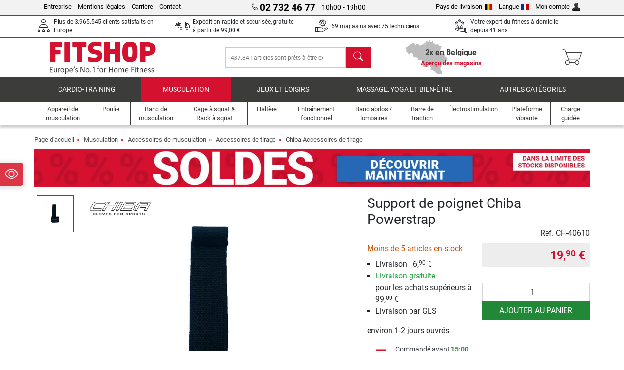

--- FILE ---
content_type: text/html; charset=UTF-8
request_url: https://www.fitshop.be/support-de-poignet-chiba-powerstrap-ch-40610
body_size: 18032
content:
<!DOCTYPE html>
<html lang="fr">
<head><script>(function(w,i,g){w[g]=w[g]||[];if(typeof w[g].push=='function')w[g].push(i)})
(window,'GTM-PMM8VNQ','google_tags_first_party');</script><script>(function(w,d,s,l){w[l]=w[l]||[];(function(){w[l].push(arguments);})('set', 'developer_id.dY2E1Nz', true);
		var f=d.getElementsByTagName(s)[0],
		j=d.createElement(s);j.async=true;j.src='/35tj/';
		f.parentNode.insertBefore(j,f);
		})(window,document,'script','dataLayer');</script>
  
  <meta charset="utf-8"/>
  <meta name="viewport" content="width=device-width, initial-scale=1"/>
  <meta name="description" content="En choisissant le Support de poignet Chiba Powerstrap, vous achetez une bande de poignet rembourrée en coton. Cet accessoire vous aidera dans l'exécution de vos tractions. Venez la découvrir sur notre boutique en ligne Fitshop ou directement dans l'un de nos magasins."/>
  <meta name="author" content="Fitshop Group"/>
  <meta name="theme-color" content="#d51130"/>
  <meta name="robots" content="index,follow"/>

  <title>Support de poignet Chiba Powerstrap - Fitshop</title>

  <style media="screen">
    body {font:normal normal 400 1em/1.5 sans-serif;}
    #page {display:flex;flex-direction:column;min-height:100%;}
    main {flex:1;flex-basis:auto;} .svg-icon {width:1em;height:1em;}
    .d-none {display:none!important;} .img-fluid {max-width:100%;height:auto;}
  </style>

  <link rel="preconnect" href="https://www.googletagmanager.com"/>
  <link rel="preconnect" href="https://sbs.adsdefender.com"/>
  <link rel="preconnect" href="https://cdn.adsdefender.com"/>
  <link rel="preload" as="font" href="/assets/fonts/roboto-v30-latin-regular.woff2" type="font/woff2" crossorigin="anonymous"/>
  <link rel="preload" as="font" href="/assets/fonts/roboto-v30-latin-700.woff2" type="font/woff2" crossorigin="anonymous"/>
  <link rel="preload" as="font" href="/assets/fonts/iconfont.woff2" type="font/woff2" crossorigin="anonymous"/>
  <link rel="preload" as="image" href="/assets/images/shop/banner/510x80_banner_soldes_be_fr.jpg" fetchpriority="high" imagesrcset="/assets/images/shop/banner/510x80_banner_soldes_be_fr.jpg 510w, /assets/images/shop/banner/1470x100_banner_soldes_be_fr.jpg 1470w" imagesizes="100vw"/>
  <link rel="preload" as="image" href="https://resources.fitshop.com/bilder/chiba/Powerstrap1/Chiba-Powerstrap1-1-d.jpg" fetchpriority="high" imagesrcset="https://resources.fitshop.com/bilder/chiba/Powerstrap1/Chiba-Powerstrap1-1-d.jpg 250w, https://resources.fitshop.com/bilder/chiba/Powerstrap1/Chiba-Powerstrap1-1-d.jpg 600w" imagesizes="(min-width: 380px) 600px, 250px"/>

  <link rel="canonical" href="https://www.fitshop.be/support-de-poignet-chiba-powerstrap-ch-40610"/>
  <link rel="alternate" hreflang="de-AT" href="https://www.fitshop.at/chiba-zughilfe-powerstrap-i-ch-40610"/>
  <link rel="alternate" hreflang="en-AT" href="https://www.fitshop.at/en/chiba-traction-support-powerstrap-i-ch-40610"/>
  <link rel="alternate" hreflang="fr-BE" href="https://www.fitshop.be/support-de-poignet-chiba-powerstrap-ch-40610"/>
  <link rel="alternate" hreflang="nl-BE" href="https://www.fitshop.be/nl/chiba-trekhulp-powerstrap-i-ch-40610"/>
  <link rel="alternate" hreflang="de-CH" href="https://www.fitshop.ch/chiba-zughilfe-powerstrap-i-ch-40610"/>
  <link rel="alternate" hreflang="fr-CH" href="https://www.fitshop.ch/fr/support-de-poignet-chiba-powerstrap-ch-40610"/>
  <link rel="alternate" hreflang="it-CH" href="https://www.fitshop.ch/it/supporto-alla-trazione-chiba-powerstrap-i-ch-40610"/>
  <link rel="alternate" hreflang="en-CZ" href="https://www.fitshop.cz/en/chiba-traction-support-powerstrap-i-ch-40610"/>
  <link rel="alternate" hreflang="cs-CZ" href="https://www.fitshop.cz/posilovaci-hak-chiba-powerstrap-i-ch-40610"/>
  <link rel="alternate" hreflang="de-DE" href="https://www.fitshop.de/chiba-zughilfe-powerstrap-i-ch-40610"/>
  <link rel="alternate" hreflang="da-DK" href="https://www.fitshop.dk/chiba-loeftestropper-powerstrap-i-ch-40610"/>
  <link rel="alternate" hreflang="en-DK" href="https://www.fitshop.dk/en/chiba-traction-support-powerstrap-i-ch-40610"/>
  <link rel="alternate" hreflang="en-ES" href="https://www.fitshop.es/en/chiba-traction-support-powerstrap-i-ch-40610"/>
  <link rel="alternate" hreflang="es-ES" href="https://www.fitshop.es/correa-de-agarre-chiba-powerstrap-i-ch-40610"/>
  <link rel="alternate" hreflang="sv-FI" href="https://www.fitshop.fi/se/chiba-powerstrap-i-ch-40610"/>
  <link rel="alternate" hreflang="fi-FI" href="https://www.fitshop.fi/chiba-vetoapu-powerstrap-i-ch-40610"/>
  <link rel="alternate" hreflang="en-FR" href="https://www.fitshop.fr/en/chiba-traction-support-powerstrap-i-ch-40610"/>
  <link rel="alternate" hreflang="fr-FR" href="https://www.fitshop.fr/support-de-poignet-chiba-powerstrap-ch-40610"/>
  <link rel="alternate" hreflang="da-GL" href="https://www.fitshop.gl/chiba-loeftestropper-powerstrap-i-ch-40610"/>
  <link rel="alternate" hreflang="en-GL" href="https://www.fitshop.gl/en/chiba-traction-support-powerstrap-i-ch-40610"/>
  <link rel="alternate" hreflang="en-IT" href="https://www.fitshop.it/en/chiba-traction-support-powerstrap-i-ch-40610"/>
  <link rel="alternate" hreflang="it-IT" href="https://www.fitshop.it/supporto-alla-trazione-chiba-powerstrap-i-ch-40610"/>
  <link rel="alternate" hreflang="de-LI" href="https://www.fitshop.li/chiba-zughilfe-powerstrap-i-ch-40610"/>
  <link rel="alternate" hreflang="fr-LI" href="https://www.fitshop.li/fr/support-de-poignet-chiba-powerstrap-ch-40610"/>
  <link rel="alternate" hreflang="de-LU" href="https://www.fitshop.lu/chiba-zughilfe-powerstrap-i-ch-40610"/>
  <link rel="alternate" hreflang="fr-LU" href="https://www.fitshop.lu/fr/support-de-poignet-chiba-powerstrap-ch-40610"/>
  <link rel="alternate" hreflang="fr-NL" href="https://www.fitshop.nl/fr/support-de-poignet-chiba-powerstrap-ch-40610"/>
  <link rel="alternate" hreflang="nl-NL" href="https://www.fitshop.nl/chiba-trekhulp-powerstrap-i-ch-40610"/>
  <link rel="alternate" hreflang="en-NO" href="https://www.fitshop.no/en/chiba-traction-support-powerstrap-i-ch-40610"/>
  <link rel="alternate" hreflang="no-NO" href="https://www.fitshop.no/chiba-trekkhjelp-powerstrap-i-ch-40610"/>
  <link rel="alternate" hreflang="en-PL" href="https://www.fitshop.pl/en/chiba-traction-support-powerstrap-i-ch-40610"/>
  <link rel="alternate" hreflang="pl-PL" href="https://www.fitshop.pl/pas-treningowy-chiba-powerstrap-i-ch-40610"/>
  <link rel="alternate" hreflang="en-PT" href="https://www.fitshop.pt/chiba-traction-support-powerstrap-i-ch-40610"/>
  <link rel="alternate" hreflang="es-PT" href="https://www.fitshop.pt/es/correa-de-agarre-chiba-powerstrap-i-ch-40610"/>
  <link rel="alternate" hreflang="en-SE" href="https://www.fitshop.se/en/chiba-traction-support-powerstrap-i-ch-40610"/>
  <link rel="alternate" hreflang="sv-SE" href="https://www.fitshop.se/chiba-powerstrap-i-ch-40610"/>
  
  <link rel="stylesheet" href="/assets/css/shop/bootstrap-4.6.2.min.css?v=26.1.29"/>
  <link rel="stylesheet" href="/assets/css/shop/iconfont.min.css?v=26.1.29"/>
  
  
  <link rel="stylesheet" href="/assets/css/shop/structure.min.css?v=26.1.29"/>
  <link rel="stylesheet" href="/assets/css/shop/header.min.css?v=26.1.29"/>
  <link rel="stylesheet" href="/assets/css/shop/product.min.css?v=26.1.29"/>
  <link rel="stylesheet" href="/assets/css/shop/footer.min.css?v=26.1.29"/>
  <link rel="stylesheet" href="/assets/css/shop/cookieconsent-3.1.0.min.css?v=26.1.29"/>
  

  <!--[if lte IE 9]>
    <link rel="stylesheet" href="/assets/css/shop/bootstrap-4.6.0-ie9.min.css?v=26.1.29"/>
    <link rel="stylesheet" href="/assets/css/shop/ie9-fixes.min.css?v=26.1.29"/>
  <![endif]-->

  
  <meta property="og:type" content="website"/>
  <meta property="og:site_name" content="Fitshop"/>
  <meta property="og:title" content="Support de poignet Chiba Powerstrap - Fitshop"/>
  <meta property="og:description" content="En choisissant le Support de poignet Chiba Powerstrap, vous achetez une bande de poignet rembourrée en coton. Cet accessoire vous aidera dans l'exécution de vos tractions. Venez la découvrir sur notre boutique en ligne Fitshop ou directement dans l'un de nos magasins."/>
  <meta property="og:url" content="https://www.fitshop.be/support-de-poignet-chiba-powerstrap-ch-40610"/>
  <meta property="og:image" content="https://resources.fitshop.com/bilder/chiba/Powerstrap1/Chiba-Powerstrap1-1-d.jpg"/>


  <link rel="icon" href="/assets/images/shop/fav/favicon-fitshop.ico" sizes="48x48"/>
  <link rel="icon" href="/assets/images/shop/fav/favicon-fitshop.svg" type="image/svg+xml"/>
  <link rel="apple-touch-icon" href="/assets/images/shop/fav/apple-touch-icon-fitshop.png"/>
  <link rel="manifest" href="/manifest.json"/>

  
  <script>
    window.dataLayer = window.dataLayer || [];
    window.uetq = window.uetq || [];
    function gtag() {
      dataLayer.push(arguments);
    }
    gtag('consent', 'default', {
      ad_storage: 'denied',
      ad_personalization: 'denied',
      ad_user_data: 'denied',
      analytics_storage: 'denied'
    });
    uetq.push('consent', 'default', {
      ad_storage: 'denied'
    });
  </script>
  <!-- Google Tag Manager -->
  <script>/*<![CDATA[*/(function(w,d,s,l,i){w[l]=w[l]||[];w[l].push({'gtm.start':
  new Date().getTime(),event:'gtm.js'});var f=d.getElementsByTagName(s)[0],
  j=d.createElement(s),dl=l!='dataLayer'?'&l='+l:'';j.async=true;j.src=
  'https://www.googletagmanager.com/gtm.js?id='+i+dl;f.parentNode.insertBefore(j,f);
  })(window,document,'script','dataLayer','GTM-PMM8VNQ');/*]]>*/</script>
  <!-- End Google Tag Manager -->


</head>
<body>
  
  <!-- Google Tag Manager (noscript) -->
  <noscript><iframe src="https://www.googletagmanager.com/ns.html?id=GTM-PMM8VNQ" height="0" width="0" style="display:none;visibility:hidden"></iframe></noscript>
  <!-- End Google Tag Manager (noscript) -->

  <div id="page" class="has-skyscraper">
    
  <header id="header">
    
  

    
  <div id="header-top" class="position-relative d-none d-lg-block-header">
    <div id="header-top-content" class="container">
      <div class="d-flex">
        <div class="flex-fill left">
          <ul>
            <li><a href="/a-propos-de-fitshop">Entreprise</a></li>
            <li><a href="/mentions-legales">Mentions légales</a></li>
            
            <li><a href="/emploi-carriere">Carrière</a></li>
            <li><a href="/contact/form">Contact</a></li>
          </ul>
        </div>
        <div class="flex-fill position-relative center hotline">
          <a class="hotline-toggle" id="hotline-toggle" href="#">
            <i class="icon-phone"></i>
            <strong>02 732 46 77</strong>
            <span>
               10h00 - 19h00 
            </span>
          </a>
          
  <div class="hotline-popup sidebar-box text-left" id="hotline-popup">
    <div class="sidebar-box-heading m-0 pr-3">
      Info &amp; Commande en ligne
      <i class="popup-close cursor-pointer icon-cross float-right"></i>
    </div>
    <div class="sidebar-box-content mt-0 p-3">
      <p class="mb-0 font-weight-bold">
        <i class="icon-phone"></i>
        <a href="tel:027324677">02 732 46 77</a>
      </p>
      <p class="font-weight-bold">
        <i class="icon-mail"></i>
        <a href="mailto:info@fitshop.be">info@fitshop.be</a>
      </p>
      <table class="hotline-open">
        <tr class="hotline-open-hours">
          <td class="align-top pr-2">Lun - Ven:</td>
          <td>
             10h00 - 19h00 
            
          </td>
        </tr><tr class="hotline-open-hours">
          <td class="align-top pr-2">Sam:</td>
          <td>
             10h00 - 18h00 
            
          </td>
        </tr>
      </table>
    </div>
    
  </div>

        </div>
        <div class="flex-fill position-relative right">
          <ul>
            <li><a href="/fitshop-group-en-europe" title="Changer le pays de livraison">Pays de livraison<img width="16" height="12" src="/assets/images/shop/country/be.svg" alt="pays be" loading="lazy"/></a></li>
            <li class="left">
              <a class="language-toggle" id="language-toggle" href="#" title="Changer la langue">Langue<img width="16" height="12" src="/assets/images/shop/country/fr.svg" alt="Langue fr" loading="lazy"/></a>
              
  <div class="language-switch-box sidebar-box" id="language-switch-box">
    <div class="sidebar-box-heading m-0 pr-3">
      Changer la langue
      <i class="popup-close cursor-pointer icon-cross float-right"></i>
    </div>
    <div class="sidebar-box-content mt-0 p-0">
      <form method="post" action="/support-de-poignet-chiba-powerstrap-ch-40610" id="form-language-switch">
        <input type="hidden" value="fr" name="language"/>
        <ul class="list-none row">
          <li data-lang="en" class="language col-6 p-2 cursor-pointer">
            <img class="border" width="36" height="24" src="/assets/images/shop/country/en.svg" alt="Langue en" loading="lazy"/>
            <span>english</span>
          </li><li data-lang="fr" class="language col-6 p-2 active cursor-pointer">
            <img class="border" width="36" height="24" src="/assets/images/shop/country/fr.svg" alt="Langue fr" loading="lazy"/>
            <span>français</span>
          </li><li data-lang="nl" class="language col-6 p-2 cursor-pointer">
            <img class="border" width="36" height="24" src="/assets/images/shop/country/nl.svg" alt="Langue nl" loading="lazy"/>
            <span>nederlands</span>
          </li>
        </ul>
      </form>
    </div>
  </div>

            </li>
            <li><a href="/user/register" title="Mon compte">Mon compte<img width="16" height="16" src="/assets/icons/user_silhouette.png" alt="icon silhouette" loading="lazy"/></a></li>
          </ul>
        </div>
      </div>
    </div>
  </div>

    
  <div id="header-trust" class="transition">
    <div id="header-trust-carousel" class="d-lg-none carousel slide" data-ride="carousel" data-interval="3000">
      <ul class="carousel-inner d-flex align-items-center h-100 m-0 px-1 text-center">
        
        <li class="carousel-item active">Plus de 3.965.545 clients satisfaits en Europe</li>
        <li class="carousel-item"><a class="link-unstyled" href="/conditions-de-livraison">Expédition rapide et sécurisée, gratuite à partir de <span class="text-nowrap">99,00 €</span></a></li>
        
        <li class="carousel-item">69 magasins avec 75 techniciens</li>
        
        
        
        
        <li class="carousel-item">Votre expert du fitness à domicile depuis 41 ans</li>
      </ul>
    </div>

    <div id="header-trust-content" class="container d-none d-lg-block-header">
      <div class="row justify-content-between">
        <div class="col align-self-center trust-icon"><i class="icon-customers"></i> Plus de 3.965.545 clients satisfaits en Europe
        </div>
        <div class="col align-self-center trust-icon"><i class="icon-delivery"></i><a class="link-unstyled" href="/conditions-de-livraison"> Expédition rapide et sécurisée, gratuite à partir de <span class="text-nowrap">99,00 €</span></a>
        </div>
        
        <div class="col align-self-center trust-icon"><i class="icon-service"></i> 69 magasins avec 75 techniciens</div>
        
        
        <div class="col align-self-center trust-icon d-none d-xxl-block-header"><i class="icon-products"></i> 437.841 articles sont prêts à être expédiés</div>
        
        
        <div class="col align-self-center trust-icon"><i class="icon-ratings"></i> Votre expert du fitness à domicile depuis 41 ans</div>
      </div>
    </div>
  </div>

    
  <div id="header-main-content" class="container d-table">
    <div class="d-table-row">
      <div id="header-nav-toggle" class="cell-menu d-table-cell d-lg-none-header py-1 text-center" title="Menu">
        <i class="icon-menu"></i>
      </div>

      <div class="cell-logo d-table-cell align-middle text-left">
        <a href="/" title="Fitshop">
          <img class="transition img-fixed" width="280" height="70" src="/assets/images/shop/header/logo-fitshop-color.svg" alt="Fitshop Logo" loading="lazy"/>
        </a>
      </div>

      <div class="cell-search d-table-cell align-middle text-center">
        <form id="form-search" method="post" action="/article/search">
          <div class="d-flex">
            <div class="search-input flex-grow-1">
              <input class="transition" id="search" type="text" name="search" autocomplete="off" placeholder="437.841 articles sont prêts à être expédiés"/>
              <label class="sr-only" for="search">chercher</label>
              <button class="d-none transition" id="search-clear-button" type="button" title="Supprimer">
                <i class="icon-cross"></i>
              </button>
            </div>
            <button class="transition" id="search-button" type="submit" title="chercher">
              <i class="icon-search d-none d-lg-inline"></i>
              <i class="icon-caret-right d-lg-none"></i>
            </button>
          </div>
          <div id="search-suggestions" class="proposed-results"></div>
        </form>
      </div>

      <div class="cell-stores stores-be d-none d-lg-table-cell-header text-center">
        <a href="/apercu-des-magasins" title="Aperçu des magasins">
          
          <strong>
            <span class="stores-count">2x en Belgique</span>
            <span class="stores-finder">Aperçu des magasins</span>
          </strong>
        </a>
      </div>

      <div class="cell-cart d-table-cell align-middle text-right">
        <a class="btn btn-link px-1 position-relative d-none d-xs-inline-block d-lg-none-header" href="/apercu-des-magasins" title="Aperçu des magasins">
          <i class="icon-marker"></i>
          <span class="store-count">69x</span>
        </a>
        <a class="btn btn-link px-1 d-lg-none-header" id="header-search" href="#" title="chercher">
          <i class="icon-search"></i>
        </a>
        <a class="btn btn-link pl-1 pr-3 position-relative" id="header-cart" href="/shopcart/show" title="Panier">
          <i class="icon-basket"></i>
          
        </a>
        
      </div>
    </div>
  </div>

    
  <nav id="header-nav" class="container d-none d-lg-block-header">
    <div id="header-nav-main" class="d-none d-lg-block-header transition">
      <div class="container">
        <div class="row">
          <ul class="col-12">
            <li>
              <a class="transition" href="/cardio-training" title="Cardio-Training">Cardio-Training</a>
            </li><li class="active">
              <a class="transition" href="/musculation" title="Musculation">Musculation</a>
            </li><li>
              <a class="transition" href="/jeux-et-loisirs" title="Jeux et loisirs">Jeux et loisirs</a>
            </li><li>
              <a class="transition" href="/massage-yoga-et-bien-etre" title="Massage, yoga et bien-être">Massage, yoga et bien-être</a>
            </li><li>
              <a class="transition" href="/specials/misc" title="Autres catégories">Autres catégories</a>
            </li>
          </ul>
        </div>
      </div>
    </div>

    <div id="header-nav-sub" class="container">
      <div class="row">
        <ul class="main-nav d-lg-none-header">
          <li><a class="nav-icon" href="/"><i class="icon-home"></i><span class="sr-only">Page d&#039;accueil</span></a></li>
          <li class="active"><a class="nav-icon" href="#"><i class="icon-categories"></i><span class="sr-only">Catégories</span></a></li>
          <li><a class="nav-icon" href="/conditions-de-livraison"><i class="icon-shipping"></i><span class="sr-only">Livraison </span></a></li>
          <li><a class="nav-icon" href="/apercu-des-magasins"><i class="icon-marker"></i><span class="sr-only">Magasins</span></a></li>
          <li><a class="nav-icon" href="/a-propos-de-fitshop"><i class="icon-company"></i><span class="sr-only">Entreprise</span></a></li>
          <li><a class="nav-icon" href="/contact/form"><i class="icon-contact"></i><span class="sr-only">Contact</span></a></li>
          <li><a class="nav-icon" href="/user/register"><i class="icon-account"></i><span class="sr-only">Connexion</span></a></li>
          <li><a class="nav-icon" href="#" id="nav-language-toggle"><i class="icon-language"></i><span class="sr-only">Changer la langue</span></a></li>
        </ul>
        <div class="sub-nav d-table-cell d-lg-none-header position-relative">
          <ul>
            <li>
              
                <a class="nav-main-link closed" href="/cardio-training"><span>Cardio-Training</span></a>
                <ul class="d-none">
                  <li><a class="nav-link" href="/velo-elliptique" title="Vélo elliptique">Vélo elliptique</a>
                  </li><li><a class="nav-link" href="/tapis-de-course" title="Tapis de course">Tapis de course</a>
                  </li><li><a class="nav-link" href="/rameur" title="Rameur">Rameur</a>
                  </li><li><a class="nav-link" href="/velo-d-appartement" title="Vélo d&#039;appartement">Vélo d'appartement</a>
                  </li><li><a class="nav-link" href="/velo-semi-allonge" title="Vélo semi-allongé">Vélo semi-allongé</a>
                  </li><li><a class="nav-link" href="/velo-de-biking" title="Vélo de biking">Vélo de biking</a>
                  </li><li><a class="nav-link" href="/smart-bikes" title="Smart Bikes">Smart Bikes</a>
                  </li><li><a class="nav-link" href="/mini-trampoline" title="Mini trampoline">Mini trampoline</a>
                  </li><li><a class="nav-link" href="/home-trainer" title="Home trainer">Home trainer</a>
                  </li><li><a class="nav-link" href="/step-stepper" title="Step &amp; stepper">Step & stepper</a>
                  </li><li><a class="nav-link" href="/boxe" title="Boxe">Boxe</a>
                  </li><li><a class="nav-link" href="/marche-nordique" title="Marche Nordique">Marche Nordique</a>
                  </li><li><a class="nav-link" href="/montre-connectee" title="Montre connectée">Montre connectée</a>
                  </li>
                </ul>
              
            </li><li>
              
                <a class="nav-main-link open" href="/musculation"><span>Musculation</span></a>
                <ul class="active">
                  <li><a class="nav-link" href="/appareil-de-musculation" title="Appareil de musculation">Appareil de musculation</a>
                  </li><li><a class="nav-link" href="/banc-de-musculation" title="Banc de musculation">Banc de musculation</a>
                  </li><li><a class="nav-link" href="/cage-a-squat-rack-a-squat" title="Cage à squat &amp; Rack à squat">Cage à squat & Rack à squat</a>
                  </li><li><a class="nav-link" href="/haltere" title="Haltère">Haltère</a>
                  </li><li><a class="nav-link" href="/disque-de-musculation" title="Disque de musculation">Disque de musculation</a>
                  </li><li><a class="nav-link" href="/barre-de-musculation" title="Barre de musculation">Barre de musculation</a>
                  </li><li><a class="nav-link" href="/entrainement-fonctionnel" title="Entraînement fonctionnel">Entraînement fonctionnel</a>
                  </li><li><a class="nav-link" href="/banc-abdos-lombaires" title="Banc abdos / lombaires">Banc abdos / lombaires</a>
                  </li><li><a class="nav-link" href="/electrostimulation" title="Électrostimulation">Électrostimulation</a>
                  </li><li><a class="nav-link" href="/plateforme-vibrante" title="Plateforme vibrante">Plateforme vibrante</a>
                  </li><li><a class="nav-link" href="/charge-guidee" title="Charge guidée">Charge guidée</a>
                  </li><li><a class="nav-link" href="/barre-de-traction" title="Barre de traction">Barre de traction</a>
                  </li><li class="active"><a class="nav-link" href="/accessoires-de-musculation" title="Accessoires de musculation">Accessoires de musculation</a>
                  </li><li><a class="nav-link" href="/accessoire-entrainement-de-musculation" title="Accessoire entraînement de musculation">Accessoire entraînement de musculation</a>
                  </li>
                </ul>
              
            </li><li>
              
                <a class="nav-main-link closed" href="/jeux-et-loisirs"><span>Jeux et loisirs</span></a>
                <ul class="d-none">
                  <li><a class="nav-link" href="/tennis-de-table" title="Tennis de table">Tennis de table</a>
                  </li><li><a class="nav-link" href="/trampoline" title="Trampoline">Trampoline</a>
                  </li><li><a class="nav-link" href="/slackline" title="Slackline">Slackline</a>
                  </li><li><a class="nav-link" href="/velo-enfant" title="Vélo enfant">Vélo enfant</a>
                  </li><li><a class="nav-link" href="/kart-a-pedales-go-kart" title="Kart à pédales &amp; Go-kart">Kart à pédales & Go-kart</a>
                  </li><li><a class="nav-link" href="/jeu-d-exterieur" title="Jeu d&#039;extérieur">Jeu d'extérieur</a>
                  </li><li><a class="nav-link" href="/football" title="Football">Football</a>
                  </li><li><a class="nav-link" href="/piscine-accessoires" title="Piscine &amp; accessoires">Piscine & accessoires</a>
                  </li><li><a class="nav-link" href="/table-de-baby-foot" title="Table de Baby-foot">Table de Baby-foot</a>
                  </li><li><a class="nav-link" href="/panier-de-basket" title="Panier de basket">Panier de basket</a>
                  </li><li><a class="nav-link" href="/jeu-d-interieur" title="Jeu d&#039;intérieur">Jeu d'intérieur</a>
                  </li><li><a class="nav-link" href="/airtrack" title="Airtrack">Airtrack</a>
                  </li><li><a class="nav-link" href="/flechettes" title="Fléchettes">Fléchettes</a>
                  </li><li><a class="nav-link" href="/pickleball" title="Pickleball">Pickleball</a>
                  </li>
                </ul>
              
            </li><li>
              
                <a class="nav-main-link closed" href="/massage-yoga-et-bien-etre"><span>Massage, yoga et bien-être</span></a>
                <ul class="d-none">
                  <li><a class="nav-link" href="/electrostimulation" title="Électrostimulation">Électrostimulation</a>
                  </li><li><a class="nav-link" href="/plateforme-vibrante" title="Plateforme vibrante">Plateforme vibrante</a>
                  </li><li><a class="nav-link" href="/fauteuil-de-massage" title="Fauteuil de massage">Fauteuil de massage</a>
                  </li><li><a class="nav-link" href="/pistolet-de-massage" title="Pistolet de massage">Pistolet de massage</a>
                  </li><li><a class="nav-link" href="/tapis-de-yoga" title="Tapis de yoga">Tapis de yoga</a>
                  </li><li><a class="nav-link" href="/equilibre-et-coordination" title="Equilibre et coordination">Equilibre et coordination</a>
                  </li><li><a class="nav-link" href="/rouleau-de-massage" title="Rouleau de massage">Rouleau de massage</a>
                  </li><li><a class="nav-link" href="/balance-et-impedancemetre" title="Balance et impédancemètre ">Balance et impédancemètre </a>
                  </li><li><a class="nav-link" href="/luminotherapie" title="Luminothérapie">Luminothérapie</a>
                  </li><li><a class="nav-link" href="/recuperation" title="Récupération">Récupération</a>
                  </li>
                </ul>
              
            </li><li>
              
                <a class="nav-main-link closed" href="/specials/misc"><span>Autres catégories</span></a>
                
              
            </li>
          </ul>
          <form class="position-absolute bg-white" id="nav-language" method="post" action="/support-de-poignet-chiba-powerstrap-ch-40610">
            <div class="p-2 font-weight-bold">Changer la langue</div>
            <ul class="nav-language">
              <li>
                <button class="btn btn-link d-block" type="submit" name="language" value="en">
                  <img class="border" width="36" height="24" src="/assets/images/shop/country/en.svg" alt="Langue en" loading="lazy"/>
                  <span class="pl-2">english</span>
                </button>
              </li><li class="active">
                <button class="btn btn-link d-block" type="submit" name="language" value="fr">
                  <img class="border" width="36" height="24" src="/assets/images/shop/country/fr.svg" alt="Langue fr" loading="lazy"/>
                  <span class="pl-2">français</span>
                </button>
              </li><li>
                <button class="btn btn-link d-block" type="submit" name="language" value="nl">
                  <img class="border" width="36" height="24" src="/assets/images/shop/country/nl.svg" alt="Langue nl" loading="lazy"/>
                  <span class="pl-2">nederlands</span>
                </button>
              </li>
            </ul>
          </form>
        </div>
        <ul class="sub-nav col-lg d-none d-lg-flex-header">
          <li><a class="nav-icon" href="/appareil-de-musculation" title="Appareil de musculation"><div>
              <img width="45" height="45" src="/assets/images/shop/header/nav/kraftstationen.svg" alt="Icon Appareil de musculation" loading="lazy"/>
              <span>Appareil de musculation</span></div></a>
          </li><li><a class="nav-icon" href="/poulie" title="Poulie"><div>
              <img width="45" height="45" src="/assets/images/shop/header/nav/kabelzuege.svg" alt="Icon Poulie" loading="lazy"/>
              <span>Poulie</span></div></a>
          </li><li><a class="nav-icon" href="/banc-de-musculation" title="Banc de musculation"><div>
              <img width="45" height="45" src="/assets/images/shop/header/nav/hantelbaenke.svg" alt="Icon Banc de musculation" loading="lazy"/>
              <span>Banc de musculation</span></div></a>
          </li><li><a class="nav-icon" href="/cage-a-squat-rack-a-squat" title="Cage à squat &amp; Rack à squat"><div>
              <img width="45" height="45" src="/assets/images/shop/header/nav/langhantelstationen.svg" alt="Icon Cage à squat &amp; Rack à squat" loading="lazy"/>
              <span>Cage à squat & Rack à squat</span></div></a>
          </li><li><a class="nav-icon" href="/haltere" title="Haltère"><div>
              <img width="45" height="45" src="/assets/images/shop/header/nav/hanteln.svg" alt="Icon Haltère" loading="lazy"/>
              <span>Haltère</span></div></a>
          </li><li><a class="nav-icon" href="/entrainement-fonctionnel" title="Entraînement fonctionnel"><div>
              <img width="45" height="45" src="/assets/images/shop/header/nav/functionaltraining.svg" alt="Icon Entraînement fonctionnel" loading="lazy"/>
              <span>Entraînement fonctionnel</span></div></a>
          </li><li><a class="nav-icon" href="/banc-abdos-lombaires" title="Banc abdos / lombaires"><div>
              <img width="45" height="45" src="/assets/images/shop/header/nav/bauchtrainer_rueckentrainer.svg" alt="Icon Banc abdos / lombaires" loading="lazy"/>
              <span>Banc abdos / lombaires</span></div></a>
          </li><li><a class="nav-icon" href="/barre-de-traction" title="Barre de traction"><div>
              <img width="45" height="45" src="/assets/images/shop/header/nav/klimmzugrecks.svg" alt="Icon Barre de traction" loading="lazy"/>
              <span>Barre de traction</span></div></a>
          </li><li><a class="nav-icon" href="/electrostimulation" title="Électrostimulation"><div>
              <img width="45" height="45" src="/assets/images/shop/header/nav/muskelstimulation.svg" alt="Icon Électrostimulation" loading="lazy"/>
              <span>Électrostimulation</span></div></a>
          </li><li><a class="nav-icon" href="/plateforme-vibrante" title="Plateforme vibrante"><div>
              <img width="45" height="45" src="/assets/images/shop/header/nav/vibrationsplatten.svg" alt="Icon Plateforme vibrante" loading="lazy"/>
              <span>Plateforme vibrante</span></div></a>
          </li><li><a class="nav-icon" href="/charge-guidee" title="Charge guidée"><div>
              <img width="45" height="45" src="/assets/images/shop/header/nav/studio-kraftgeraete.svg" alt="Icon Charge guidée" loading="lazy"/>
              <span>Charge guidée</span></div></a>
          </li>
        </ul>
      </div>
    </div>
  </nav>

  </header>


    <main id="content">
      <div id="content-main" class="container">
        <div id="content-wrapper">
          
  
  
    <ul class="breadcrumbs d-inline-block">
      <li class="d-none d-md-inline-block">
        <a href="/" title="Page d&#039;accueil">Page d&#039;accueil</a>
      </li><li class="d-none d-md-inline-block">
        <a href="/musculation" title="Musculation">Musculation</a>
      </li><li class="d-none d-md-inline-block">
        <a href="/accessoires-de-musculation" title="Accessoires de musculation">Accessoires de musculation</a>
      </li><li class="d-none d-md-inline-block">
        <a href="/accessoires-de-tirage" title="Accessoires de tirage ">Accessoires de tirage </a>
      </li><li>
        <a href="/chiba-accessoires-de-tirage" title="Chiba Accessoires de tirage ">Chiba Accessoires de tirage </a>
      </li>
    </ul>
    
    <script type="application/ld+json">{"@context":"https://schema.org","@type":"BreadcrumbList","itemListElement":[{"@type":"ListItem","position":1,"name":"Musculation","item":"https://www.fitshop.be/musculation"},{"@type":"ListItem","position":2,"name":"Accessoires de musculation","item":"https://www.fitshop.be/accessoires-de-musculation"},{"@type":"ListItem","position":3,"name":"Accessoires de tirage ","item":"https://www.fitshop.be/accessoires-de-tirage"},{"@type":"ListItem","position":4,"name":"Chiba Accessoires de tirage ","item":"https://www.fitshop.be/chiba-accessoires-de-tirage"}]}</script>
  

  
  
  <div class="promo-banners mb-3">
    
  

    
      <div class="promo-banner text-center">
        <a href="/promotion/soldes">
          <picture>
            <source media="(max-width: 767px)" srcset="/assets/images/shop/banner/510x80_banner_soldes_be_fr.jpg" width="510" height="80"/>
            <source media="(min-width: 768px)" srcset="/assets/images/shop/banner/1470x100_banner_soldes_be_fr.jpg" width="1470" height="100"/>
            <img class="img-fluid" src="/assets/images/shop/banner/1470x100_banner_soldes_be_fr.jpg" alt="promo-banner" loading="eager" width="1470" height="100"/>
          </picture>
        </a>
      </div>
    
  </div>


  <script type="application/ld+json">{"@context":"https://schema.org","@type":"Product","name":"Support de poignet Chiba Powerstrap","url":"https://www.fitshop.be/support-de-poignet-chiba-powerstrap-ch-40610","image":["https://resources.fitshop.com/bilder/chiba/Powerstrap1/Chiba-Powerstrap1-1-d.jpg"],"description":"En choisissant le Support de poignet Chiba Powerstrap, vous achetez un accessoire qui vous aidera dans l'exécution de vos tractions et lors du soulevé de charge lourde","sku":"CH-40610","mpn":"","gtin13":"4250024578238","brand":{"@type":"Brand","name":"Chiba"},"offers":{"@type":"Offer","url":"https://www.fitshop.be/support-de-poignet-chiba-powerstrap-ch-40610","priceCurrency":"EUR","price":"19.90","itemCondition":"https://schema.org/NewCondition","availability":"https://schema.org/InStock","shippingDetails":{"@type":"OfferShippingDetails","shippingRate":{"@type":"MonetaryAmount","value":"6.90","currency":"EUR"},"shippingDestination":{"@type":"DefinedRegion","addressCountry":"BE"}}}}</script>
  <script>const jsonProductStrings = {"priceString":"Prix ","priceOriginalString":"Ancien prix","priceOldString":"Ancien prix","priceOld30String":"Meilleur prix sur 30 jours","priceOld30StringDiscount":"Sur le meilleur prix 30 jours","priceRrpString":"Prix conseillé","pricePromoString":"Aujourd'hui","save":"Vous économisez","shipping":"Livraison ","forwarderInfo":"La livraison s'effectue en bordure de trottoir.","voucherCode":"Entrez le code de réduction","voucherDateEnd":"valable jusqu'au {DATUM}","priceFrom":"à partir de"}</script>
  <script>const jsonProductInfo = {"CH-40610":{"sku":"CH-40610","price":1990,"priceString":"19,90 €","priceOld":0,"priceOldString":"","priceOld30":1990,"priceOld30String":"19,90 €","priceRrp":0,"priceRrpString":"","priceOriginal":0,"priceOriginalString":"","priceFinance":null,"priceFinanceString":"","priceType":"preis","discount":0,"discountString":"","shipping":690,"shippingString":"6,90 €","shippingType":"paket","shippingTypeString":"Livraison par GLS","shippingDuration":"environ 1-2 jours ouvrés","shippingFreeThreshold":9900,"shippingFreeThresholdString":"<span class=\"text-success\">Livraison gratuite</span><br/> pour les achats supérieurs à 99,<sup>00</sup> €","shoppingCounter":"<span class=\"d-flex align-items-center\"><span class=\"pr-2\"><img width=\"50\" height=\"23\" src=\"/assets/images/shop/delivery/truck_small.png\" alt=\"delivery truck\" loading=\"lazy\" /></span><span class=\"text-dark\">Commandé avant <span>15:00</span>, livré <span>Mardi</span> !</span></span>","available":true,"stock":"less5","stockString":"Moins de 5 articles en stock","stockStringShort":"En stock à Bodegraven","lastInStock":false,"active":true,"condition":"new","promotion":false,"promotionCode":"","promotionDateEnd":"","promotionDiscount":"","promotionDiscountString":"","promotionPage":false,"attributes":[],"productGuarantee":[],"productPriceOption":[],"productPriceAddon":[]}}</script>

  <div class="product-detail">
    
    

    <div class="row mb-4">
      <div class="col-lg-7">
        
  <div id="product-images-slider" class="carousel slide" data-ride="carousel" data-interval="0">
    <div class="row">
      <div class="col-xl-2 order-2 order-xl-1">
        <ol class="thumbnails carousel-indicators mt-1 mt-xl-0">
          
            
            <li data-target="#product-images-slider" data-slide-to="0" class="image-thumb active">
              <span class="img-v-mid"><img class="lazyload mini" width="75" height="75" data-src="https://resources.fitshop.com/bilder/chiba/Powerstrap1/Chiba-Powerstrap1-1-v.jpg" src="https://resources.fitshop.com/bilder/_placeholder/placeholder.svg" alt="Support de poignet Chiba Powerstrap Photos du produit"/>
              </span>
              
            </li>
        </ol>
      </div>

      <div class="col-xl-10 order-1 order-xl-2">
        <div class="carousel-inner text-center">
          
            
            
            <div class="carousel-item active">
              <a class="image-click lightbox lightbox-gallery-product" href="https://resources.fitshop.com/bilder/chiba/Powerstrap1/Chiba-Powerstrap1-1-d.jpg">
                <span class="img-v-mid"><img width="600" height="600" src="https://resources.fitshop.com/bilder/chiba/Powerstrap1/Chiba-Powerstrap1-1-d.jpg" alt="Support de poignet Chiba Powerstrap Photos du produit" loading="eager" class="img-fluid" srcset="https://resources.fitshop.com/bilder/chiba/Powerstrap1/Chiba-Powerstrap1-1-d.jpg 250w, https://resources.fitshop.com/bilder/chiba/Powerstrap1/Chiba-Powerstrap1-1-d.jpg 600w" sizes="(min-width: 380px) 600px, 250px"/></span>
              </a>
            </div>
          
          
        </div>
        

        
  <span class="product-brand">
    <a href="/chiba" title="Chiba">
      <img src="https://resources.fitshop.com/bilder/chiba/chiba_t.png" alt="Chiba Logo" loading="lazy" width="125" height="44"/>
    </a>
  </span>

      </div>

      
    </div>
  </div>

      </div>
      <div class="col-lg-5">
        <div class="mt-3 mt-lg-0">
          <h1 class="m-0">Support de poignet Chiba Powerstrap</h1>
          
          
        </div>
        
  <div class="mt-3 mt-md-0" id="product-cta-box">
    <div class="row no-gutters mb-2">
      <div class="col">
        
  

      </div>
      <div class="col">
        
  <div class="text-right">
    
    Ref. <span class="d-inline-block">CH-40610</span>
  </div>

      </div>
      
  

    </div>
    <form class="row no-gutters mb-2" id="shopcart" name="shopcart" method="post" action="/shopcart/simple">
      <div class="col-12 col-md-6 col-lg-12 col-xl-6">
        
          
  

          
  
    
      <div class="product-stock less5" id="product-stock-string">
        Moins de 5 articles en stock
      </div>
    
  

          
  

          
  <ul class="list-style-square">
    <li class="product-shipping-price" id="product-shipping-price">
      Livraison :
      
      6,<sup>90</sup> €
      
      
    </li>
    <li id="free-shipping-threshhold">
      <a class="link-unstyled" href="/conditions-de-livraison"><span class="text-success">Livraison gratuite</span><br/> pour les achats supérieurs à 99,<sup>00</sup> €</a>
    </li>
    
  <li class="product-shipping-type" id="product-shipping-type">
    Livraison par GLS
    
  </li>

  </ul>

          
  <div class="product-shipping-duration" id="product-shipping-duration">
    environ 1-2 jours ouvrés
  </div>

          
  <div class="product-shopping-counter mt-3" id="product-shopping-counter">
    <span class="d-flex align-items-center"><span class="pr-2"><img width="50" height="23" src="/assets/images/shop/delivery/truck_small.png" alt="delivery truck" loading="lazy" /></span><span class="text-dark">Commandé avant <span>15:00</span>, livré <span>Mardi</span> !</span></span>
  </div>

        
        
  

        
  <div class="addon-products mt-3 mb-3 pr-md-2 d-none">
    <div class="table font-smaller" id="addon-product-table">
      
    </div>
  </div>

      </div>
      <div class="col-12 col-md-6 col-lg-12 col-xl-6 pl-md-2 pl-lg-0 pl-xl-2">
        
  <div class="product-price-wrapper my-2 mt-md-0">
    <div class="product-price-box">
      
      
  

      <div class="row no-gutters text-right">
        <div class="col align-self-end">
          <div class="product-price-box-padding">
            <div class="product-price rrp hide" id="product-price-rrp">
              <span class="cursor-help" title="Prix recommandé par le fabricant" data-toggle="tooltip" data-delay="500">Prix conseillé</span>
              
              <span class="text-nowrap font-weight-bold"></span>
            </div>

            <div class="product-price old hide" id="product-price-old">
              Ancien prix
              
              <span class="text-nowrap font-weight-bold"></span>
            </div>

            <div class="product-price old hide" id="product-price-original">
              Ancien prix
              
              <span class="text-nowrap font-weight-bold">19,<sup>90</sup> €</span>
            </div>

            <div class="product-price now font-weight-bold" id="product-price-now">
              
              
              
              <span class="text-nowrap">19,<sup>90</sup> €</span>
            </div>
            
            
  

          </div>
        </div>
      </div>
      <div class="bg-white text-right">
        <div class="product-price discount show" id="product-price-discount">
          
        </div>
        <div class="product-price old30 hide pt-1 pr-1 pb-2" id="product-price-old30">
          
          Meilleur prix sur 30 jours
          
          <span class="text-nowrap">19,<sup>90</sup> €</span>
        </div>
      </div>
    </div>
  </div>

        
          
  

          
  

          
  

          
  <hr/>
  <div class="input-group text-right">
    <input type="hidden" name="action" value="saveItem"/>
    <input type="hidden" name="catalogentrycode" value="CH-40610" id="catalogentry-code"/>
    <input type="hidden" name="sku" value="CH-40610" id="product-sku"/>
    <input type="number" class="addtocart-qty form-control text-center" name="qty" title="Quantité" aria-label="Quantité" value="1" min="1" max="99"/>
    <div class="input-group-append flex-grow-1">
      <button type="submit" class="addtocart btn btn-success w-100 rounded-0 text-uppercase" id="product-cta-button">Ajouter au panier</button>
    </div>
    
  <div class="modal fade product-popup text-left" id="addtocart-popup" tabindex="-1" role="dialog" aria-hidden="true">
    <div class="modal-dialog modal-dialog-centered" role="document">
      <div class="modal-content">
        <div class="popup-delivery">
          
        </div>
        <div class="modal-footer">
          <button class="btn btn-danger addtocart text-center" id="popup-addtocart" type="button">
            <span>Ajouter au panier  <i class="icon-basket"></i></span>
          </button>
        </div>
      </div>
    </div>
  </div>

  </div>

        
        
      </div>
    </form>
    <div class="row no-gutters">
      <div class="col-12 col-lg-6 order-1 order-lg-0">
        
  

      </div>
      <div class="col-12 col-lg-6 pl-md-2 order-0 order-lg-1">
        
  <ul class="mt-2 list-unstyled" id="product-price-options">
    
    
    
  </ul>

        
  <ul class="product-payment-widgets py-2 list-none">
    
    
    
    
    
    
  </ul>

      </div>
    </div>
    
  

    
  

  </div>

      </div>
    </div>

    
  


    <div class="row mb-4">
      <div class="col-lg-9 pt-2 position-relative">
        
        <div class="row no-gutters">
          <div class="col-xl-3 position-relative">
            
  <div id="product-sticky-menu">
    <ul class="list-unstyled mb-0">
      <li class="active"><a href="#product-details">Détails de l&#039;article </a></li>
      <li><a href="#product-description">Description </a></li>
      
      <li><a href="#product-warranty">Conditions de garantie </a></li>
      <li><a href="#product-reviews">Test &amp; Évaluations </a></li>
      
      
      
      <li><a href="#product-safety">Sécurité des produits</a></li>
    </ul>
  </div>

          </div>
          <div class="col-xl-9" id="product-content">
            
  
  <div class="mb-5" id="product-details">
    <div class="anchor-target" id="details"></div>
    <div class="mb-2 d-flex">
      <h2 class="sticky-menu-topic flex-grow-1">Détails de l&#039;article : Support de poignet Chiba Powerstrap</h2>
      
    </div>

    
  

    <ul>
      
      <li class="fact-style-default">
        <strong>Support de poignet Chiba Powerstrap</strong> : bande de poignet robuste, antidérapante en coton 
      </li><li class="fact-style-default">
        Fermeture velcro réglable
      </li><li class="fact-style-default">
        Bande triplement cousue 
      </li><li class="fact-style-default">
        Le corchet en plastique l'empêche de glisser
      </li><li class="fact-style-default">
        Longueur de la bande : 15 cm
      </li><li class="fact-style-default">
        Charge max. : 100 kg
      </li><li class="fact-style-default">
        Couleur : noir
      </li><li class="fact-style-default">
        Qualité haut de gamme
      </li>
      
      
      
    </ul>

    <hr class="mt-5"/>
  </div>

  
  <div class="mb-5" id="product-description">
    <div class="anchor-target" id="description"></div>
    <h2 class="sticky-menu-topic">Description : Support de poignet Chiba Powerstrap</h2>

    
      
        <div class="product-description">
          Le <strong>Support de poignet Chiba Powerstrap</strong> est une bande de poignet rembourr&eacute; en coton avec une fermeture velcro r&eacute;glable en continu. La bande est triplement cousue et antid&eacute;rapante. La charge de traction maximale des <strong>Support de poignet Chiba Powerstrap</strong> est de 100 kg.
        </div>
        
        
      
      
    
    
  
  

    
  


    <hr class="mt-5"/>
  </div>

  
  

  
  <div class="mb-5" id="product-warranty">
    <div class="anchor-target" id="warranty"></div>
    <h2 class="sticky-menu-topic">Conditions de garantie : Support de poignet Chiba Powerstrap</h2>

    
  
    <p>Pour le consommateur, la garantie s’applique conformément à la réglementation légale en vigueur. </p>
    <p>Le fabricant n’offre pas de garantie commerciale supplémentaire.</p>
  
  

    <hr class="mt-5"/>
  </div>

  
  <div class="mb-5" id="product-reviews">
    <div class="anchor-target" id="reviews"></div>
    <h2 class="sticky-menu-topic">Support de poignet Chiba Powerstrap Test &amp; Évaluations </h2>

    <div class="rating-alert-wrapper row pt-1">
      <div class="col-12">
        <div id="rating-success" class="rating-success d-none alert alert-success center">Votre avis a bien été enregisté.</div>
        <div id="rating-failed" class="rating-failed d-none alert alert-danger center">Malheureusement, une erreur s'est produite. Veuillez vérifier vos informations.</div>
      </div>
    </div>

    <div class="row mb-2 no-gutters">
      <div class="col-md-5">
        
  
    <input type="hidden" id="ratings-stars" value="0"/>
    <div class="row pb-1">
      <div class="stars col-3 text-center">
        5 <span class="star icon-star-gold"></span>
      </div>
      
        <div class="bar col-6">
          
        </div>
        <div class="count col-3">
          0
        </div>
      
    </div><div class="row pb-1">
      <div class="stars col-3 text-center">
        4 <span class="star icon-star-gold"></span>
      </div>
      
        <div class="bar col-6">
          
        </div>
        <div class="count col-3">
          0
        </div>
      
    </div><div class="row pb-1">
      <div class="stars col-3 text-center">
        3 <span class="star icon-star-gold"></span>
      </div>
      
        <div class="bar col-6">
          
        </div>
        <div class="count col-3">
          0
        </div>
      
    </div><div class="row pb-1">
      <div class="stars col-3 text-center">
        2 <span class="star icon-star-gold"></span>
      </div>
      
        <div class="bar col-6">
          
        </div>
        <div class="count col-3">
          0
        </div>
      
    </div><div class="row pb-1">
      <div class="stars col-3 text-center">
        1 <span class="star icon-star-gold"></span>
      </div>
      
        <div class="bar col-6">
          
        </div>
        <div class="count col-3">
          0
        </div>
      
    </div>
  

      </div>

      <div class="col-md-7 pr-md-3 text-center">
        <p class="mt-4 mb-0 font-bigger"><span class="font-bigger">0</span> / 5 étoiles</p>
        <p>(0 évaluations)</p>
      </div>
    </div>

    
      
  <div class="modal fade product-popup" id="writereview-popup" tabindex="-1" role="dialog" aria-hidden="true">
    <div class="modal-dialog modal-lg modal-dialog-centered" role="document">
      <div class="modal-content">
        <form id="rating-form" name="rating-form" method="post">
          <div class="popup-writereview container">
            <div class="modal-review">
              <div class="modal-header mt-3">
                <div class="row w-100">
                  <div class="modal-title text-uppercase col-12 col-md-6">
                    Évaluez le produit
                  </div>
                  <div class="col writereview-product-name font-heavy text-uppercase">
                    Support de poignet Chiba Powerstrap
                  </div>
                </div>
              </div>
              <div class="modal-body px-0 px-md-2">
                <p>
                  Veuillez laisser un commentaire concernant le produit que vous avez acheté. Votre évaluation de produit vous donne la possibilité d'aider d'autres clients ou personnes intéressées dans le choix de leur produit. Décrivez le produit et non le processus d'achat.  
                </p>
                <div class="row mt-4">
                  <div class="col-12 col-md-6 order-1 order-md-0">
                    <div class="row">
                      <div class="col-md-6 font-weight-bold">
                        Commentaire :
                      </div>
                      <div class="col-md-6 writereview-stars">
                        <div class="product-rating-stars">
                          <div class="icon-star star-1 icon-star-gold" data-index="1"></div>
                          <div class="icon-star star-1 icon-star-gold" data-index="2"></div>
                          <div class="icon-star star-1 icon-star-gold" data-index="3"></div>
                          <div class="icon-star star-1 icon-star-gold" data-index="4"></div>
                          <div class="icon-star star-1 icon-star-gold" data-index="5"></div>
                        </div>
                      </div>
                    </div>
                    <div class="mt-3">
                      <label for="rating-name" class="lt-ie10 font-weight-bold">Nom de famille:</label>
                      <input id="rating-name" class="form-control" type="text" name="name" data-mandatory="0" value=""/>
                    </div>
                    <div class="mt-3">
                      <label for="rating-email" class="lt-ie10 font-weight-bold">Email:</label>
                      <input id="rating-email" class="form-control" type="email" name="email" data-mandatory="0" value=""/>
                    </div>
                    <div class="mt-3">
                      <label for="rating-customer" class="lt-ie10 font-weight-bold">Numéro client *:</label>
                      <input id="rating-customer" class="form-control" type="text" name="customer" data-mandatory="1" value=""/>
                    </div>
                  </div>
                  <div class="col-12 col-md-6 text-help order-0 order-md-1">
                    <div class="font-weight-bold">Nos conseils pour rédiger votre avis :</div>
                    <ul class="mt-1">
                      <li>Décrivez <span class="fett">les avantages et les inconvénients</span> du produit.</li>
                      <li><span class="fett">Essayez de rester objectif</span> lors de l'évaluation du produit.</li>
                      <li>Évaluez <span class="fett">les fonctionnalités et les qualités du produit</span>.</li>
                      <li>Il serait intéressant de connaître <span class="fett">votre utilisation</span> ou <span class="fett">les usages possibles</span>. </li>
                      <li>Une <span class="fett">formulation adéquate </span> renforce la crédibilité de votre commentaire. </li>
                    </ul>
                  </div>
                </div>
                <div class="mt-3">
                  <label for="rating-title" class="lt-ie10 font-weight-bold">Donnez un titre à votre avis :</label>
                  <input id="rating-title" class="form-control" type="text" name="title" data-mandatory="0"/>
                </div>
                <div class="mt-3">
                  <label for="rating-text" class="lt-ie10 font-weight-bold">Commentaire  *:</label>
                  <textarea id="rating-text" class="form-control" name="rating-text" rows="4" data-mandatory="1"></textarea>
                </div>
                <div class="mt-2">
                  <small>* Case obligatoire</small>
                </div>
                <div class="mt-3 mb-1 form-group custom-control custom-checkbox">
                  <input class="custom-control-input" type="checkbox" name="rating-valid" id="rating-valid" data-mandatory="1" value="1"/>
                  <label class="custom-control-label" for="rating-valid">J'ai lu la <a href="/protection-des-donnees" target="_blank" title="d&eacute;claration de confidentialit&eacute; &amp; d&eacute;claration de consentement">déclaration de confidentialité & déclaration de consentement</a> et je les accepte.</label>
                </div>
              </div>
            </div>
          </div>
          <div class="modal-footer justify-content-center justify-content-md-end">
            <input type="hidden" name="ce_code" value="CH-40610" readonly="readonly"/>
            <input type="hidden" name="sku" value="CH-40610" readonly="readonly"/>
            <input type="hidden" name="rating-stars" id="rating-stars" data-mandatory="1" value="5"/>
            <input type="hidden" name="rating-language" id="rating-language" data-mandatory="1" value="fr"/>
            <button type="button" class="btn btn-secondary text-uppercase" data-dismiss="modal">Fermer</button>
            <button type="submit" class="btn btn-success write-button text-uppercase" id="popup-savereview">Laisser mon avis</button>
          </div>
        </form>
      </div>
    </div>
  </div>

      <hr/>
      <div class="row align-items-center">
        <div class="col text-center">
          <button class="btn btn-success text-uppercase mb-2 mb-md-0" data-toggle="modal" data-target="#writereview-popup">
            Laisser mon avis
          </button>
        </div>
      </div>
    

    <hr class="mb-5"/>
    <div class="text-center">
      Soyez le premier à laisser un avis
    </div>

    

    

    

    
    <hr class="mt-5"/>
  </div>

  
  

  
  

  
  

  
  <div class="mb-5" id="product-safety">
    <div class="anchor-target" id="safety"></div>
    <h2 class="sticky-menu-topic">Sécurité des produits</h2>

    <div class="row">
      <div class="col-md-6">
        <h3 class="mt-3">Informations sur le fabricant</h3>
        <small class="d-block mb-2 text-muted">Les informations de fabrication comprennent l&#039;adresse et les coordonnées du fabricant ou du distributeur du produit.</small>
        <ul class="list-unstyled">
          <li class="mb-2">Chiba Gloves Germany<br />
Tragmoos 19<br />
83317 Teisendorf<br />
Germany</li>
          <li>+49 8666 98560</li>
          <li>info@chiba.de</li>
        </ul>
      </div>
      
    </div>

    
  </div>


          </div>
        </div>
      </div>

      <div class="col-lg-3">
        
  
  

  
  <div class="sidebar-box">
    <div class="box-title">Fitshop en chiffres</div>
    <div class="box-content">
      <ul>
        <li>N° 1 en Europe du fitness à domicile</li>
        <li>Plus de 3.965.545 clients satisfaits</li>
        
        <li>Plus de 7.000 articles</li>
        <li>69 magasins</li>
        <li>75 techniciens</li>
        
      </ul>
    </div>
  </div>

  
  <div class="sidebar-box">
    <div class="box-title">Mode de paiement</div>
    <div class="box-content text-center px-0">
      <div class="row no-gutters">
        <div class="payment-icon col-6 col-md-4 my-2">
          <img class="img-fluid set-link" width="80" height="50" src="/assets/images/shop/payment/80x50_paypal.png" data-href="/mode-de-paiement#paypal" alt="PayPal" title="PayPal" loading="lazy" tabindex="0" role="link"/>
        </div><div class="payment-icon col-6 col-md-4 my-2">
          <img class="img-fluid set-link" width="80" height="50" src="/assets/images/shop/payment/80x50_adyen-scheme.png" data-href="/mode-de-paiement#adyen-scheme" alt="Carte bancaire" title="Carte bancaire" loading="lazy" tabindex="0" role="link"/>
        </div><div class="payment-icon col-6 col-md-4 my-2">
          <img class="img-fluid set-link" width="80" height="50" src="/assets/images/shop/payment/80x50_bancontact.png" data-href="/mode-de-paiement#bancontact" alt="Bancontact" title="Bancontact" loading="lazy" tabindex="0" role="link"/>
        </div><div class="payment-icon col-6 col-md-4 my-2">
          <img class="img-fluid set-link" width="80" height="50" src="/assets/images/shop/payment/80x50_adyen-googlepay.png" data-href="/mode-de-paiement#adyen-googlepay" alt="Google Pay" title="Google Pay" loading="lazy" tabindex="0" role="link"/>
        </div><div class="payment-icon col-6 col-md-4 my-2">
          <img class="img-fluid set-link" width="80" height="50" src="/assets/images/shop/payment/80x50_adyen-applepay.png" data-href="/mode-de-paiement#adyen-applepay" alt="Apple Pay" title="Apple Pay" loading="lazy" tabindex="0" role="link"/>
        </div><div class="payment-icon col-6 col-md-4 my-2">
          <img class="img-fluid set-link" width="80" height="50" src="/assets/images/shop/payment/80x50_vorkasse.png" data-href="/mode-de-paiement#vorkasse" alt="Virement bancaire" title="Virement bancaire" loading="lazy" tabindex="0" role="link"/>
        </div>
      </div>
    </div>
  </div>

  
  

  
  

  
  

  
  

  
  

  
  

  
  

  
  


      </div>
    </div>

    <div class="d-none" id="tooltip-expertreview">Fitshop teste chaque appareil de fitness dans son intégralité. Notre équipe, composée de spécialistes en sciences du sport, de sportifs de haut niveau, et de techniciens bénéficiant de longues années d’expériences, évalue les articles selon différents critères. L’avis Fitshop vous permet de comparer tous les produits et de trouver facilement celui qui vous conviendra.</div>
  </div>

          
  <div class="d-none transition" id="skyscraper">
    <div class="sky-wrapper text-center">
      <div class="geo-banner">
        <div class="bg-lightgrey pt-1 font-weight-bold text-big text-red text-uppercase">Appareils de fitness</div>
        <div class="bg-lightgrey pb-2 text-small">À tester dès à présent en magasin !</div>
        <div class="bg-red p-1 font-weight-bold">2x en Belgique</div>
        <div class="set-link" data-href="/apercu-des-magasins" title="Aperçu des magasins" tabindex="0" role="link">
          
  <div class="store-map-svg">
    <img src="/assets/images/shop/stg-map.svg#be" alt="Aperçu des magasins" loading="lazy"/>
  </div>

        </div>
        
        
        
          <div class="bg-darkgrey py-2 font-weight-bold text-small">N° 1 en Europe du fitness à domicile</div>
          <div class="bg-grey py-1 font-weight-bold">69 magasins en Europe</div>
          <div class="bg-lightgrey py-1">
            <a class="text-body" href="tel:027324677" title="Service client">
              <i class="icon-phone"></i> 02 732 46 77
            </a>
          </div>
        
      </div>
    </div>
  </div>

        </div>
      </div>
    </main>

    
  <footer id="footer">
    
    
  <div class="footer-headline">
    <div class="container px-2 p-lg-0">
      <div class="row">
        <div class="col-lg-4 col-12">
          <form class="mb-0" method="post" action="/fitshop-newsletter">
            <div class="newsletter-form input-group">
              <input type="email" class="form-control" name="email" autocomplete="email" placeholder="Adesse email " aria-label="Adesse email "/>
              <div class="input-group-append">
                <input class="btn btn-outline-secondary text-uppercase" type="submit" value="S&#039;inscrire"/>
              </div>
            </div>
          </form>
        </div>
        <div class="newsletter-form-text col-lg-4 col-12 pt-2 pb-2 pb-lg-0 pt-lg-0">
          Inscrivez-vous à notre newsletter et obtenez un bon de 10 €*
          <br/>
          <span class="font-smaller">*Utilisable à partir d&#039;une valeur minimale d&#039;achat de 50 €</span>
        </div>
        <div class="socialmedia col-lg-4 col-12">
          <span class="set-link" title="Facebook" data-href="https://www.facebook.com/FitshopBE" data-blank="true" data-toggle="tooltip" tabindex="0" role="link"><i class="icon-social icon-facebook"></i><span class="sr-only">Facebook</span></span>
        </div>
      </div>
    </div>
  </div>

    <div id="footer-content" class="container">
      
  <div class="sidebar-tools">
    
  

    
  

    
  

    
  <div id="user-history" class="side-button bg-danger text-white">
    <div class="p-2" title="Vu récemment">
      <i class="icon-view"></i>
      <span class="history-title d-lg-none pl-2">Vu récemment</span>
    </div>
    <ul class="history-list d-table d-lg-none list-none w-100 px-3 py-2 bg-white">
      <li class="d-table-row">
        <a class="d-table-cell py-1" href="/support-de-poignet-chiba-powerstrap-ch-40610" title="Support de poignet Chiba Powerstrap"><img width="50" height="50" src="https://resources.fitshop.com/bilder/chiba/Powerstrap1/Chiba-Powerstrap1-1-v.jpg" alt="Support de poignet Chiba Powerstrap" loading="lazy"/></a>
        <a class="d-table-cell py-1 pl-3 align-middle text-black" href="/support-de-poignet-chiba-powerstrap-ch-40610" title="Support de poignet Chiba Powerstrap">Support de poignet Chiba Powerstrap</a>
      </li>
    </ul>
  </div>

  </div>

      
  <div id="rating-widget">
    <a class="content" href="/fitshop-avis-et-experiences">
      <div class="rating-block">
        <img width="40" height="40" src="/assets/images/shop/widget/googlemybusiness.png" title="Google My Business" alt="googlemybusiness" loading="lazy"/>
        <div class="rating-count">
          <strong>38157</strong><br/>Evaluations
          
        </div>
        <div class="stars">
          <div class="icon-star"><div class="icon-star-gold" style="width:97%"></div></div>
        </div>
        <div class="rating-value mt-1">
          <strong>4.84</strong> / 5.00
        </div>
      </div>
    </a>
  </div>

      
  

      
  <div class="mt-3">
    
  <div class="row no-gutters mb-4 px-3">
    <div class="col-12 col-lg-8 payment-info">
      
  <div class="headline py-2">
    Mode de paiement
  </div>
  <ul class="list-none m-0 text-center text-lg-left">
    <li class="d-inline-block px-1"><img class="set-link" width="80" height="50" title="PayPal" data-href="/mode-de-paiement#paypal" src="/assets/images/shop/payment/80x50_paypal.png" alt="PayPal" loading="lazy" tabindex="0" role="link"/></li><li class="d-inline-block px-1"><img class="set-link" width="80" height="50" title="Carte bancaire" data-href="/mode-de-paiement#adyen-scheme" src="/assets/images/shop/payment/80x50_adyen-scheme.png" alt="Carte bancaire" loading="lazy" tabindex="0" role="link"/></li><li class="d-inline-block px-1"><img class="set-link" width="80" height="50" title="Bancontact" data-href="/mode-de-paiement#bancontact" src="/assets/images/shop/payment/80x50_bancontact.png" alt="Bancontact" loading="lazy" tabindex="0" role="link"/></li><li class="d-inline-block px-1"><img class="set-link" width="80" height="50" title="Google Pay" data-href="/mode-de-paiement#adyen-googlepay" src="/assets/images/shop/payment/80x50_adyen-googlepay.png" alt="Google Pay" loading="lazy" tabindex="0" role="link"/></li><li class="d-inline-block px-1"><img class="set-link" width="80" height="50" title="Apple Pay" data-href="/mode-de-paiement#adyen-applepay" src="/assets/images/shop/payment/80x50_adyen-applepay.png" alt="Apple Pay" loading="lazy" tabindex="0" role="link"/></li><li class="d-inline-block px-1"><img class="set-link" width="80" height="50" title="Virement bancaire" data-href="/mode-de-paiement#vorkasse" src="/assets/images/shop/payment/80x50_vorkasse.png" alt="Virement bancaire" loading="lazy" tabindex="0" role="link"/></li>
  </ul>

    </div>
    <div class="col-12 col-lg-4 delivery-info">
      
  <div class="headline mt-2 mt-lg-0 py-2 text-lg-right">
    Mode de livraison
  </div>
  <ul class="list-none text-center text-lg-right">
    <li class="d-inline-block p-1">
      <img width="65" height="30" src="/assets/images/shop/delivery/dhl.png" title="DHL" alt="DHL Logo" loading="lazy"/>
      
    </li>
    
    <li class="d-inline-block p-1 logo-ups">
      <img width="65" height="30" src="/assets/images/shop/delivery/ups.png" title="UPS" alt="UPS Logo" loading="lazy"/>
    </li>
    <li class="d-inline-block p-1 logo-fedex">
      <img width="65" height="30" src="/assets/images/shop/delivery/fedex.png" title="FedEx" alt="Fedex Logo" loading="lazy"/>
    </li>
    
    
    <li class="d-inline-block p-1 logo-spedition">
      <img width="65" height="30" src="/assets/images/shop/delivery/spedition.png" title="Livraison par entreprise de transport - Livraison en bordure de trottoir avec prise de rendez-vous" alt="Livraison par entreprise de transport - Livraison en bordure de trottoir avec prise de rendez-vous Logo" loading="lazy"/>
    </li>
  </ul>

    </div>
  </div>

    
 <div class="row mb-4 mx-0">
   
  <div class="col-12 col-lg-4 px-0 pr-lg-2">
    <div class="footer-block-1 footer-block p-3">
      <div class="row">
        <div class="col logo">
          <div class="row justify-content-center justify-content-lg-start pb-3">
            <div class="col-6 text-center">
              <img src="/assets/images/shop/header/logo-fitshop-color.svg" alt="Fitshop Logo" loading="lazy" width="204" height="63" class="mw-100"/>
            </div>
          </div>
        </div>
      </div>
      <div class="stores-mobile d-lg-none">
        <div class="headline text-uppercase">
          Magasins
        </div>
        <div class="footer-links">
          <a class="d-block px-2" href="/apercu-des-magasins">zum <span class="underline">Aller à la liste des magasins </span></a>
        </div>
      </div>
      <div class="row d-none d-lg-flex">
        <div class="col-12 mb-2">
          <div class="headline text-uppercase">
            2x en Belgique
          </div>
          <div class="store-list">
            <span class="set-link cursor-pointer" data-href="/apercu-des-magasins#Antwerpen" tabindex="0" role="link">Anvers</span>,
            <span class="set-link cursor-pointer" data-href="/apercu-des-magasins#Bruessel" tabindex="0" role="link">Bruxelles</span>
            
          </div>
        </div><div class="col-12 mb-2">
          <div class="headline text-uppercase">
            36x en Allemagne
          </div>
          <div class="store-list">
            <span class="set-link cursor-pointer" data-href="/apercu-des-magasins#Aachen" tabindex="0" role="link">Aix-la-Chapelle</span>,
            <span class="set-link cursor-pointer" data-href="/apercu-des-magasins#Augsburg" tabindex="0" role="link">Augsbourg</span>,
            <span class="set-link cursor-pointer" data-href="/apercu-des-magasins#Berlin" tabindex="0" role="link">Berlin</span>,
            <span class="set-link cursor-pointer" data-href="/apercu-des-magasins#Bielefeld" tabindex="0" role="link">Bielefeld</span>,
            <span class="set-link cursor-pointer" data-href="/apercu-des-magasins#Bochum" tabindex="0" role="link">Bochum</span>,
            <span class="set-link cursor-pointer" data-href="/apercu-des-magasins#Bonn" tabindex="0" role="link">Bonn</span>,
            <span class="set-link cursor-pointer" data-href="/apercu-des-magasins#Bottrop" tabindex="0" role="link">Bottrop</span>,
            <span class="set-link cursor-pointer" data-href="/apercu-des-magasins#Braunschweig" tabindex="0" role="link">Brunswick</span>,
            <span class="set-link cursor-pointer" data-href="/apercu-des-magasins#Bremen" tabindex="0" role="link">Brême</span>,
            <span class="set-link cursor-pointer" data-href="/apercu-des-magasins#Dortmund" tabindex="0" role="link">Dortmund</span>,
            <span class="set-link cursor-pointer" data-href="/apercu-des-magasins#Dresden" tabindex="0" role="link">Dresde</span>,
            <span class="set-link cursor-pointer" data-href="/apercu-des-magasins#Düsseldorf" tabindex="0" role="link">Dusseldorf</span>,
            <span class="set-link cursor-pointer" data-href="/apercu-des-magasins#Duisburg" tabindex="0" role="link">Duisburg</span>,
            <span class="set-link cursor-pointer" data-href="/apercu-des-magasins#Essen" tabindex="0" role="link">Essen</span>,
            <span class="set-link cursor-pointer" data-href="/apercu-des-magasins#Frankfurt" tabindex="0" role="link">Francfort</span>,
            <span class="set-link cursor-pointer" data-href="/apercu-des-magasins#Freiburg" tabindex="0" role="link">Fribourg</span>,
            <span class="set-link cursor-pointer" data-href="/apercu-des-magasins#Hamburg" tabindex="0" role="link">Hambourg</span>,
            <span class="set-link cursor-pointer" data-href="/apercu-des-magasins#Hannover" tabindex="0" role="link">Hanovre</span>,
            <span class="set-link cursor-pointer" data-href="/apercu-des-magasins#Ingolstadt" tabindex="0" role="link">Ingolstadt</span>,
            <span class="set-link cursor-pointer" data-href="/apercu-des-magasins#Karlsruhe" tabindex="0" role="link">Karlsruhe</span>,
            <span class="set-link cursor-pointer" data-href="/apercu-des-magasins#Kassel" tabindex="0" role="link">Cassel</span>,
            <span class="set-link cursor-pointer" data-href="/apercu-des-magasins#Koblenz" tabindex="0" role="link">Koblenz</span>,
            <span class="set-link cursor-pointer" data-href="/apercu-des-magasins#Köln" tabindex="0" role="link">Cologne</span>,
            <span class="set-link cursor-pointer" data-href="/apercu-des-magasins#Leipzig" tabindex="0" role="link">Leipzig</span>,
            <span class="set-link cursor-pointer" data-href="/apercu-des-magasins#Lübeck" tabindex="0" role="link">Lübeck</span>,
            <span class="set-link cursor-pointer" data-href="/apercu-des-magasins#Mannheim" tabindex="0" role="link">Mannheim</span>,
            <span class="set-link cursor-pointer" data-href="/apercu-des-magasins#München" tabindex="0" role="link">Munich</span>,
            <span class="set-link cursor-pointer" data-href="/apercu-des-magasins#Münster" tabindex="0" role="link">Münster</span>,
            <span class="set-link cursor-pointer" data-href="/apercu-des-magasins#Nürnberg" tabindex="0" role="link">Nuremberg</span>,
            <span class="set-link cursor-pointer" data-href="/apercu-des-magasins#Regensburg" tabindex="0" role="link">Ratisbonne</span>,
            <span class="set-link cursor-pointer" data-href="/apercu-des-magasins#Rostock" tabindex="0" role="link">Rostock</span>,
            <span class="set-link cursor-pointer" data-href="/apercu-des-magasins#Saarbrücken" tabindex="0" role="link">Sarrebruck</span>,
            <span class="set-link cursor-pointer" data-href="/apercu-des-magasins#Schleswig" tabindex="0" role="link">Schleswig</span>,
            <span class="set-link cursor-pointer" data-href="/apercu-des-magasins#Stuttgart" tabindex="0" role="link">Stuttgart</span>,
            <span class="set-link cursor-pointer" data-href="/apercu-des-magasins#Wiesbaden" tabindex="0" role="link">Wiesbaden</span>,
            <span class="set-link cursor-pointer" data-href="/apercu-des-magasins#Würzburg" tabindex="0" role="link">Wurtzbourg</span>
            
          </div>
        </div><div class="col-12 mb-2">
          <div class="headline text-uppercase">
            10x en Grande-Bretagne
          </div>
          <div class="store-list">
            <span class="set-link cursor-pointer" data-href="/apercu-des-magasins#Aberdeen" tabindex="0" role="link">Aberdeen</span>,
            <span class="set-link cursor-pointer" data-href="/apercu-des-magasins#Batley" tabindex="0" role="link">Leeds</span>,
            <span class="set-link cursor-pointer" data-href="/apercu-des-magasins#Birmingham" tabindex="0" role="link">Birmingham</span>,
            <span class="set-link cursor-pointer" data-href="/apercu-des-magasins#Camberley" tabindex="0" role="link">Camberley</span>,
            <span class="set-link cursor-pointer" data-href="/apercu-des-magasins#Edinburgh" tabindex="0" role="link">Édimbourg</span>,
            <span class="set-link cursor-pointer" data-href="/apercu-des-magasins#Glasgow" tabindex="0" role="link">Glasgow</span>,
            <span class="set-link cursor-pointer" data-href="/apercu-des-magasins#London" tabindex="0" role="link">Londres</span>,
            <span class="set-link cursor-pointer" data-href="/apercu-des-magasins#Manchester" tabindex="0" role="link">Manchester</span>,
            <span class="set-link cursor-pointer" data-href="/apercu-des-magasins#Nottingham" tabindex="0" role="link">Nottingham</span>
            
          </div>
        </div><div class="col-12 mb-2">
          <div class="headline text-uppercase">
            7x en Autriche
          </div>
          <div class="store-list">
            <span class="set-link cursor-pointer" data-href="/apercu-des-magasins#Graz" tabindex="0" role="link">Graz</span>,
            <span class="set-link cursor-pointer" data-href="/apercu-des-magasins#Innsbruck" tabindex="0" role="link">Innsbruck</span>,
            <span class="set-link cursor-pointer" data-href="/apercu-des-magasins#Klagenfurt" tabindex="0" role="link">Klagenfurt</span>,
            <span class="set-link cursor-pointer" data-href="/apercu-des-magasins#Linz" tabindex="0" role="link">Linz</span>,
            <span class="set-link cursor-pointer" data-href="/apercu-des-magasins#Salzburg" tabindex="0" role="link">Salzbourg</span>,
            <span class="set-link cursor-pointer" data-href="/apercu-des-magasins#Wien" tabindex="0" role="link">Vienne</span>
            
          </div>
        </div><div class="col-12 mb-2">
          <div class="headline text-uppercase">
            6x aux Pays-Bas
          </div>
          <div class="store-list">
            <span class="set-link cursor-pointer" data-href="/apercu-des-magasins#Amsterdam" tabindex="0" role="link">Amsterdam</span>,
            <span class="set-link cursor-pointer" data-href="/apercu-des-magasins#Bodegraven" tabindex="0" role="link">Bodegraven</span>,
            <span class="set-link cursor-pointer" data-href="/apercu-des-magasins#Den Haag" tabindex="0" role="link">La Haye</span>,
            <span class="set-link cursor-pointer" data-href="/apercu-des-magasins#Eindhoven" tabindex="0" role="link">Eindhoven</span>,
            <span class="set-link cursor-pointer" data-href="/apercu-des-magasins#Roosendaal" tabindex="0" role="link">Roosendael</span>,
            <span class="set-link cursor-pointer" data-href="/apercu-des-magasins#Rotterdam" tabindex="0" role="link">Rotterdam</span>
            
          </div>
        </div><div class="col-12 mb-2">
          <div class="headline text-uppercase">
            4x en Suisse
          </div>
          <div class="store-list">
            <span class="set-link cursor-pointer" data-href="/apercu-des-magasins#Basel" tabindex="0" role="link">Bâle</span>,
            <span class="set-link cursor-pointer" data-href="/apercu-des-magasins#Bern" tabindex="0" role="link">Berne</span>,
            <span class="set-link cursor-pointer" data-href="/apercu-des-magasins#Lausanne" tabindex="0" role="link">Lausanne</span>,
            <span class="set-link cursor-pointer" data-href="/apercu-des-magasins#Zürich" tabindex="0" role="link">Zurich</span>
            
          </div>
        </div><div class="col-12 mb-2">
          <div class="headline text-uppercase">
            2x en France
          </div>
          <div class="store-list">
            <span class="set-link cursor-pointer" data-href="/apercu-des-magasins#Lille" tabindex="0" role="link">Lille</span>,
            <span class="set-link cursor-pointer" data-href="/apercu-des-magasins#Paris" tabindex="0" role="link">Paris</span>
            
          </div>
        </div><div class="col-12 mb-2">
          <div class="headline text-uppercase">
            Danemark
          </div>
          <div class="store-list">
            <span class="set-link cursor-pointer" data-href="/apercu-des-magasins#Copenhagen" tabindex="0" role="link">Copenhague</span>
            
          </div>
        </div><div class="col-12 mb-2">
          <div class="headline text-uppercase">
            Pologne
          </div>
          <div class="store-list">
            <span class="set-link cursor-pointer" data-href="/apercu-des-magasins#Warschau" tabindex="0" role="link">Varsovie</span>
            
          </div>
        </div>
      </div>
    </div>
  </div>

   
  <div class="col-12 col-lg-4 px-0 px-lg-2 footer-block-2">
    <div class="footer-block mb-3 p-3 d-inline-block">
      <div class="headline text-uppercase">
        Informations légales
      </div>
      <ul class="list-none row footer-links">
        <li class="col-6 px-2"><a href="/conditions-generales-de-vente">CGV</a></li>
        <li class="col-6 px-2"><a href="/protection-des-donnees">Protection des données</a></li>
        <li class="col-6 px-2"><a href="#" id="cookie-preferences">Cookies</a></li>
        <li class="col-6 px-2"><a href="/mentions-legales">Mentions légales</a></li>
        <li class="col-6 px-2"><a id="delivery-cost-link" href="/conditions-de-livraison">Livraison </a></li>
        <li class="col-6 px-2"><a href="/droit-de-retractation">Droit de rétractation</a></li>
        <li class="col-6 px-2"><a href="/contact/widerruf">Formulaire de rétractation</a></li>
        
      </ul>
    </div>
    <div class="footer-block mb-3 p-3 d-none d-lg-inline-block">
      <div class="headline text-uppercase">
        Informations
      </div>
      <ul class="list-none row footer-links">
        <li class="col-6 px-2"><a href="/a-propos-de-fitshop">Entreprise</a></li>
        <li class="col-6 px-2"><a href="/espace-presse-fitshop">Espace presse</a></li>
        
        <li class="col-6 px-2"><a href="/emploi-carriere">Carrière</a></li>
        <li class="col-6 px-2"><a href="/contact/form">Contact</a></li>
        
      </ul>
    </div>
    
      
      
    
    <div class="footer-block mb-3 p-3 d-none d-lg-inline-block text-center">
      <img class="img-fluid" width="142" height="64" src="/assets/images/shop/logo-fitshop-red-blue.png" alt="Fitshop Logo" loading="lazy"/>
      <img class="img-fluid" width="64" height="64" src="/assets/images/shop/logo-fitshop-blue.png" alt="Fitshop Logo" loading="lazy"/>
      <img class="img-fluid" width="211" height="64" src="/assets/images/shop/logo-fitstore.png" alt="Fitstore Logo" loading="lazy"/>
    </div>
    <div class="footer-map mb-3 d-none d-lg-block">
      
  <div class="store-map-svg">
    <img src="/assets/images/shop/stg-map.svg#all" alt="Aperçu des magasins" loading="lazy"/>
  </div>

    </div>
  </div>

   
  <div class="col-12 col-lg-4 px-0 pl-lg-2">
    <div class="footer-block-3 footer-block p-3 pb-3">
      <div class="headline text-uppercase">
        Les appareils populaires chez Fitshop
      </div>
      <ul class="list-none row footer-links">
        <li class="col-6 col-md-4 col-lg-12"><a href="/velo-elliptique" title="Vélo elliptique">Vélo elliptique</a></li><li class="col-6 col-md-4 col-lg-12"><a href="/velo-d-appartement" title="Vélo d&#039;appartement">Vélo d&#039;appartement</a></li><li class="col-6 col-md-4 col-lg-12"><a href="/tapis-de-course" title="Tapis de course">Tapis de course</a></li><li class="col-6 col-md-4 col-lg-12"><a href="/rameur" title="Rameur">Rameur</a></li><li class="col-6 col-md-4 col-lg-12"><a href="/appareil-de-musculation" title="Appareil de musculation">Appareil de musculation</a></li><li class="col-6 col-md-4 col-lg-12"><a href="/trampoline" title="Trampoline">Trampoline</a></li><li class="col-6 col-md-4 col-lg-12"><a href="/tennis-de-table" title="Tennis de table">Tennis de table</a></li><li class="col-6 col-md-4 col-lg-12"><a href="/banc-de-musculation" title="Banc de musculation">Banc de musculation</a></li><li class="col-6 col-md-4 col-lg-12"><a href="/velo-de-biking" title="Vélo de biking">Vélo de biking</a></li><li class="col-6 col-md-4 col-lg-12"><a href="/haltere" title="Haltère">Haltère</a></li><li class="col-6 col-md-4 col-lg-12"><a href="/boxe" title="Boxe">Boxe</a></li><li class="col-6 col-md-4 col-lg-12"><a href="/velo-semi-allonge" title="Vélo semi-allongé">Vélo semi-allongé</a></li><li class="col-6 col-md-4 col-lg-12"><a href="/velo" title="Vélo">Vélo</a></li><li class="col-6 col-md-4 col-lg-12"><a href="/home-trainer" title="Home trainer">Home trainer</a></li><li class="col-6 col-md-4 col-lg-12"><a href="/step-stepper" title="Step &amp; stepper">Step &amp; stepper</a></li><li class="col-6 col-md-4 col-lg-12"><a href="/cage-a-squat-rack-a-squat" title="Cage à squat &amp; Rack à squat">Cage à squat &amp; Rack à squat</a></li><li class="col-6 col-md-4 col-lg-12"><a href="/entrainement-fonctionnel" title="Entraînement fonctionnel">Entraînement fonctionnel</a></li><li class="col-6 col-md-4 col-lg-12"><a href="/appareil-abdos" title="Appareil abdos">Appareil abdos</a></li><li class="col-6 col-md-4 col-lg-12"><a href="/appareil-pour-le-dos" title="Appareil pour le dos">Appareil pour le dos</a></li><li class="col-6 col-md-4 col-lg-12"><a href="/barre-de-traction" title="Barre de traction">Barre de traction</a></li><li class="col-6 col-md-4 col-lg-12"><a href="/electrostimulation" title="Électrostimulation">Électrostimulation</a></li><li class="col-6 col-md-4 col-lg-12"><a href="/plateforme-vibrante" title="Plateforme vibrante">Plateforme vibrante</a></li>
        <li class="col-12 mt-3"><a href="/toutes-les-marques" title="Toutes les marques">Toutes les marques</a></li>
      </ul>
    </div>
  </div>

 </div>

  </div>
  

    </div>
  </footer>
  <a class="d-none btn btn-danger" id="scroll-top-btn" href="#header" role="button" title="Haut de page">
    <i class="icon-arrow-up"></i>
  </a>
  

  </div>

  
  
  
  
  

  
  
  
  
  
  <script>
    const productDetailsGA4 = [{
      item_id: 'CH-40610',
      item_sku: 'CH-40610',
      item_name: "Support de poignet Chiba Powerstrap",
      price: '19.9',
      currency: 'EUR',
      item_brand: 'chiba',
      item_category: 'zubehoer_strength',
      item_category2: 'Third Party Brand',
      item_category3: 'chiba zubehoer_strength',
      item_list_name: '',
      index: 1
    }];
  </script>

  <script>
    window.dataLayer = window.dataLayer || [];
    dataLayer.push({ ecommerce: null });
    dataLayer.push({
      event: 'view_item',
      content_group: 'pageGroupDetailActive',
      
      ecommerce: {
        items: productDetailsGA4
      }
    });
  </script>

  
  
  
  
  <script>
    window.dataLayer = window.dataLayer || [];
    dataLayer.push({
      event: 'fireRemarketingTag',
      google_tag_params: {
        ecomm_pagetype: 'product',
        ecomm_prodid: 'CH-40610',
        ecomm_totalvalue: '19.9'
      }
    });
  </script>


  <script>
    /*<![CDATA[*/
    const shopConf = {
      Basic: {
        IsDev: 0,
        Locale: "fr-BE",
        Currency: "EUR",
        CurrencySymbol: "€",
        FormatDate: "dd.mm.yyyy",
        Username: ""
      },
      Header: {
        SuggestTimer: 0,
        SuggestTimeout: 200
      },
      Links: {
        LinkImage: "https://resources.fitshop.com/bilder",
        LinkVideo: "https://resources.fitshop.com/videos"
      },
      Location: {
        lat: 0,
        lng: 0
      },
      PaymentMethod: "",
      Payment: {}
    };
    /*]]>*/
  </script>
  <script src="/assets/js/shop/jquery-3.7.1.min.js?v=26.1.29"></script>
  <script src="/assets/js/shop/bootstrap-4.6.2.bundle.min.js?v=26.1.29"></script>
  <script src="/assets/js/shop/lazysizes-5.3.1.min.js?v=26.1.29"></script>
  <script src="/assets/js/shop/google.analytics.min.js?v=26.1.29"></script>
  <script src="/assets/js/shop/scripts.min.js?v=26.1.29"></script>
  
  

  <script>
    (function ($) {
      $('#header').initFixedElement();
      $('#search').initSearchSuggestions('#search-suggestions');
      $('#header-nav-toggle').initMobileMenu();
      $('#scroll-top-btn').initScrollTopBtn();
      $('[data-toggle="tooltip"]').tooltip({title: function() {return $('#' + $(this).data('tooltipname')).html();} });
      $('.modal-video').initModalVideo();
      $('body').initLightBox().checkHrefPlayVideo();
      $('.set-link').setLink();
      $('.hotline-toggle, .language-toggle').toggleHeaderPopup();
      $('#language-switch-box .language').switchLanguage();
      
      
    })(jQuery);
  </script>
  
  <script src="/assets/js/shop/article.min.js?v=26.1.29"></script>
  
  <script>
    (function ($) {
      $('.toggle-trigger').toggleObject();
      $('#product-dropdown-menu .product-variant').selectGroupProduct('');
      $('.addtocart').toggleSubmit();
      $('#product-price-options input[type="checkbox"]').initCheckboxGroup();
      $('#addtocart-popup input[type="radio"]').initDeliveryOptionToggle();
      $('#user-rating-wrapper').initHelpfulRatings().initTranslateRatings().readMore();
      $('#product-reviews .load-ratings').loadProductRatings();
      $('#writereview-popup').initReCaptchaFormAsync('6Le4ftUZAAAAAEBpRkb8fP8kkjIzXSomK8X_HUB4', '#rating-form');
      $('#writereview-popup .product-rating-stars').writeStarRating();
      $('#rating-form').saveProductRating();
      $('#product-sticky-menu').initFixedElement(200, $('.sticky-menu-topic'));
      
      
    })(jQuery);
  </script>
  
  
  
  
  
  
  
  

  
  
    <script type="text/plain" data-category="analytics" data-service="tawk">
      var Tawk_API = Tawk_API || {}, Tawk_LoadStart = new Date();
      Tawk_API.customStyle = {
        zIndex: 1010
      };
      
      Tawk_API.onChatStarted = function() {
        window.dataLayer = window.dataLayer || [];
        dataLayer.push({ 'event': 'startLivechat' });
      };
    </script>
    <script type="text/plain" data-category="analytics" data-service="tawk" data-src="https://embed.tawk.to/648ac3ea94cf5d49dc5dcf8c/1h2v0qjqo"></script>
  

  
  
  <script src="/assets/js/shop/cookieconsent-3.1.0.min.js"></script>
  <script>
    window.dataLayer = window.dataLayer || [];
    window.uetq = window.uetq || [];
    CookieConsent.run({
      guiOptions: {
        consentModal: {
          layout: (document.documentElement.clientWidth >= 992 ? 'box inline' : 'bar inline'),
          position: 'bottom right',
          flipButtons: false,
          equalWeightButtons: false
        },
        preferencesModal: {
          equalWeightButtons: false
        }
      },
      language: {
        default: 'fr',
        translations: {
          'cs': '/assets/js/shop/i18n/cookieconsent-cs.json',
          'de': '/assets/js/shop/i18n/cookieconsent-de.json',
          'dk': '/assets/js/shop/i18n/cookieconsent-dk.json',
          'en': '/assets/js/shop/i18n/cookieconsent-en.json',
          'es': '/assets/js/shop/i18n/cookieconsent-es.json',
          'fi': '/assets/js/shop/i18n/cookieconsent-fi.json',
          'fr': '/assets/js/shop/i18n/cookieconsent-fr.json',
          'it': '/assets/js/shop/i18n/cookieconsent-it.json',
          'nl': '/assets/js/shop/i18n/cookieconsent-nl.json',
          'no': '/assets/js/shop/i18n/cookieconsent-no.json',
          'pl': '/assets/js/shop/i18n/cookieconsent-pl.json',
          'se': '/assets/js/shop/i18n/cookieconsent-se.json'
        }
      },
      categories: {
        necessary: {
          enabled: true,
          readOnly: true
        },
        
  marketing: {
    services: {
      googleads: {
        label: 'Google Ads',
        onAccept: () => { gtag('consent', 'update', {"ad_storage":"granted","ad_personalization":"granted","ad_user_data":"granted"}); dataLayer.push({'event': 'loadGoogleadsJs'}); }
      },
      bingads: {
        label: 'Microsoft Bing Ads',
        onAccept: () => { uetq.push('consent', 'update', {"ad_storage":"granted"}); dataLayer.push({'event': 'loadBingadsJs'}); }
      }
      
    }
  },
  analytics: {
    services: {
      googleanalytics: {
        label: 'Google Analytics',
        onAccept: () => { gtag('consent', 'update', {"analytics_storage":"granted"}); dataLayer.push({'event': 'loadGoogleanalyticsJs'}); }
      },
      adsdefender: {
        label: 'Ads Defender',
        onAccept: () => { dataLayer.push({'event': 'loadAdsdefenderJs'}); }
      },
      tawk: {
        label: 'Tawk.to',
        onAccept: () => { dataLayer.push({'event': 'loadTawkJs'}); }
      }
      
    }
  }
  

      }
    });
    (function ($) {
      $('#cookie-preferences').click(function () {
        CookieConsent.showPreferences();
        return false;
      });
    })(jQuery);
  </script>

  

</body>
</html>

--- FILE ---
content_type: application/javascript
request_url: https://cdn.adsdefender.com/ot?v=69396126&of=c&cid=6562&bd3p=1&bdits=1769809135&bdch=UTF-8&bdbL=en-us%40posix&bdcE=true&bdhe=720&bdwi=1280&bdft=b%2Cc&bdlo=https%3A%2F%2Fwww.fitshop.be%2Fsupport-de-poignet-chiba-powerstrap-ch-40610&bdsr=&bdti=Support%20de%20poignet%20Chiba%20Powerstrap%20-%20Fitshop&bdhl=2&bdtt=2od&bdto=1u5&bdtr=yb&opnav_webdriver=1&vcks=6941a143113dc8d9b192f6a5c63b4950
body_size: 80
content:
(function(){try{window.hc_tm.push.apply(window.hc_tm,[{"e":"msg","p":{"m":"_RS"}},{"e":"rid","p":"OLoYvz-04iHjh-4v"},{"e":"str","p":{"d":{"v6562":{"x":1769809435,"v":"A2l9JO8AAAAA~OLoYvz-04iHjh-4v"}},"t":"b,c"}},{"e":"msg","p":{"d":0,"m":"_TC"}}]);}catch(e){}})();

--- FILE ---
content_type: text/javascript
request_url: https://cdn.adsdefender.com/oti.js?cid=6562
body_size: 598
content:
/* Dynamically generated content! DON'T COPY IT TO YOUR SERVERS! */
(function(){var w=window,d=document,t="script",va=1,vi=0,ns="hc_tm",io=w[ns]=w[ns]||[],nnc=(function(){var _r,_m=io.length;_i=0;for(;_i<_m;_i++){if(typeof(io[_i])==='object'&&io[_i].e==='nonce'&&io[_i].p){_r=io[_i].p;break;}}return _r})(),m=function(x){var p=d.getElementsByTagName(t)[0],s=d.createElement(t);s.type="text/javascript";s.async=true;s.src="http"+("https:"==d.location.protocol?"s":"")+"://"+x;nnc&&s.setAttribute("nonce",nnc);p.parentNode.insertBefore(s,p);},st;if(!io._ldd){io._ldd=1;io.getCid=function(){return 6562};io.unshift({"e":"ccdn","p":"fitshop.be"},{"e":"ubtr","p":"https://cdn.adsdefender.com"},{"e":"ubssl","p":"https://cdn.adsdefender.com"},{"e":"cid","p":6562},{"e":"ccids","p":[]},{"e":"ft","p":"c"},{"e":"its","p":1769809135},{"e":"mnfbt","p":null},{"e":"gop","p":"window.hc_tm=window.hc_tm||[];\nwindow.hc_tm.push({e:\"jsv\",p:function(_in){\ntry{if(navigator.webdriver){_in.nav_webdriver = 1;}}catch(e){}\nreturn _in;\n}});"},{"e":"tqt","p":1000});st=1;m("cdn.adsdefender.com/ivy.js?v=69396126");} else if(io._td){st=1;}if(st&&va){st=0;io.push({"e":"track"});}})();